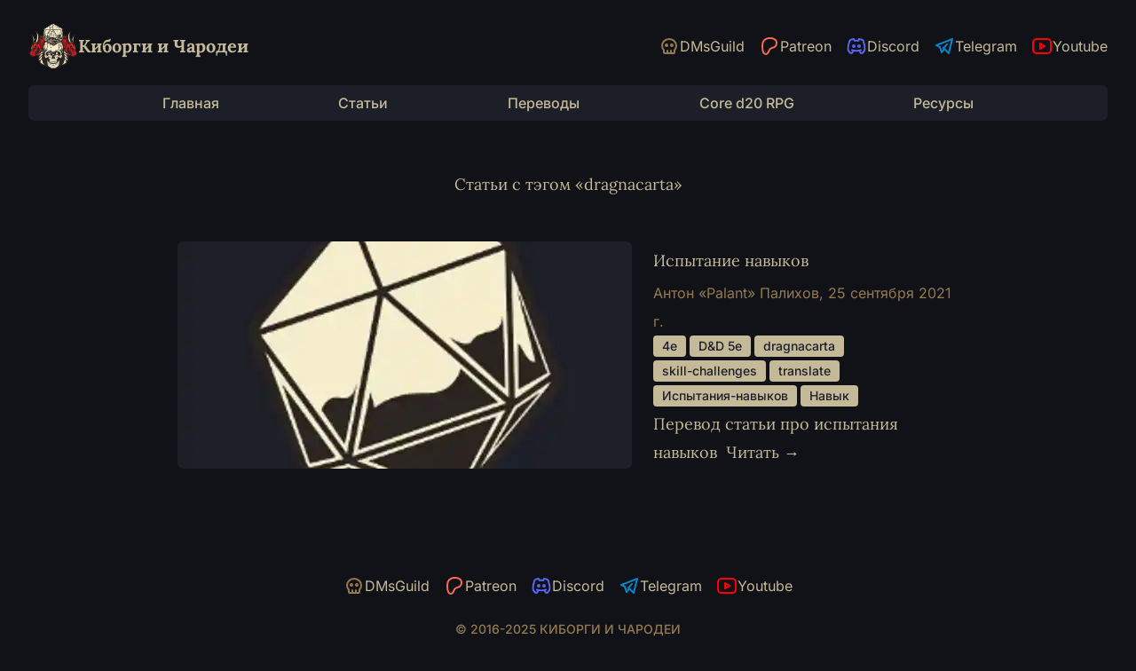

--- FILE ---
content_type: text/html; charset=utf-8
request_url: https://cyborgsandmages.com/tags/dragnacarta
body_size: 3319
content:
<!DOCTYPE html><html lang="ru" class="h-full min-h-full bg-brand-night text-brand-ivory"> <head><meta name="google-site-verification" content="LSeuVDW68_g3k-l9Y1RsmQH3XjR5TZ_Vg3t9ifvaayE"><!-- Global Metadata --><meta charset="utf-8"><meta name="viewport" content="width=device-width,initial-scale=1"><link rel="icon" type="image/png" href="/favicon.png"><meta name="generator" content="Astro v5.1.2"><!-- Canonical URL --><link rel="canonical" href="https://cyborgsandmages.com/tags/dragnacarta/"><!-- Primary Meta Tags --><title>Статьи с тэгом «dragnacarta» | Киборги и Чародеи</title><meta name="title" content="Статьи с тэгом «dragnacarta»"><meta name="description" content="Статьи с тэгом «dragnacarta»"><!-- Open Graph / Facebook --><meta property="og:type" content="website"><meta property="og:url" content="https://cyborgsandmages.com/tags/dragnacarta/"><meta property="og:title" content="Статьи с тэгом «dragnacarta»"><meta property="og:description" content="Статьи с тэгом «dragnacarta»"><meta property="og:image" content="https://cyborgsandmages.com/og.jpg"><meta name="astro-view-transitions-enabled" content="true"><meta name="astro-view-transitions-fallback" content="animate"><script type="module" src="/_astro/ClientRouter.astro_astro_type_script_index_0_lang.BScVxmeO.js"></script><link rel="stylesheet" href="/_astro/_slug_.e2jarA9Z.css">
<link rel="stylesheet" href="/_astro/_slug_.BXJWhv9P.css">
<style>[data-astro-image]{width:100%;height:auto;-o-object-fit:var(--fit);object-fit:var(--fit);-o-object-position:var(--pos);object-position:var(--pos);aspect-ratio:var(--w) / var(--h)}[data-astro-image=responsive]{max-width:calc(var(--w) * 1px);max-height:calc(var(--h) * 1px)}[data-astro-image=fixed]{width:calc(var(--w) * 1px);height:calc(var(--h) * 1px)}
</style><script>window.va = window.va || function () { (window.vaq = window.vaq || []).push(arguments); };
		var script = document.createElement('script');
		script.defer = true;
		script.src = '/_vercel/insights/script.js';
		var head = document.querySelector('head');
		head.appendChild(script);
	</script></head> <body class="mx-auto flex h-full min-h-full w-full max-w-7xl flex-col sm:px-6 lg:px-8"> <!-- Google tag (gtag.js) --><script async src="https://www.googletagmanager.com/gtag/js?id=G-ND6YW3GY5W"></script> <script>
	window.dataLayer = window.dataLayer || [];
	function gtag() {
		dataLayer.push(arguments);
	}
	gtag("js", new Date());

	gtag("config", "G-ND6YW3GY5W");
</script> <header class="my-4 w-full sm:my-6"> <div class="flex flex-col items-center gap-2 md:flex-row"> <a href="/" class="flex flex-1 items-center gap-2"> <img src="/images/decoration/logo-small.webp" alt="Киборги и Чародеи" class="h-14 w-14"> <h2 class="font-serif text-lg font-bold text-brand-ivory sm:text-xl"> Киборги и Чародеи </h2> </a> <div class="flex space-x-6 md:space-x-4">  <a href="https://www.dmsguild.com/browse.php?author=Anton%20Palikhov" target="_blank" rel="nofollow noreferrer" class="flex items-center gap-1 hover:underline"> <div class="text-brand-gold"><svg viewBox="0 0 24 24" width="1.5em" height="1.5em" ><g fill="none" stroke="currentColor" stroke-linecap="round" stroke-linejoin="round" stroke-width="2"><path d="M12 4c4.418 0 8 3.358 8 7.5c0 1.901-.755 3.637-2 4.96V19a1 1 0 0 1-1 1H7a1 1 0 0 1-1-1v-2.54c-1.245-1.322-2-3.058-2-4.96C4 7.358 7.582 4 12 4m-2 13v3m4-3v3"/><path d="M8 11a1 1 0 1 0 2 0a1 1 0 1 0-2 0m6 0a1 1 0 1 0 2 0a1 1 0 1 0-2 0"/></g></svg></div> <span class="hidden md:block">DMsGuild</span> </a>  <a href="https://www.patreon.com/palikhov" target="_blank" rel="nofollow noreferrer" class="flex items-center gap-1 hover:underline"> <div class="text-[#f96854]"><svg viewBox="0 0 24 24" width="1.5em" height="1.5em" ><path fill="none" stroke="currentColor" stroke-linecap="round" stroke-linejoin="round" stroke-width="2" d="M20 8.408c-.003-2.299-1.746-4.182-3.79-4.862c-2.54-.844-5.888-.722-8.312.453c-2.939 1.425-3.862 4.545-3.896 7.656c-.028 2.559.22 9.297 3.92 9.345c2.75.036 3.159-3.603 4.43-5.356c.906-1.247 2.071-1.599 3.506-1.963c2.465-.627 4.146-2.626 4.142-5.273"/></svg></div> <span class="hidden md:block">Patreon</span> </a>  <a href="https://discord.gg/yrJqvCqU3w" target="_blank" rel="nofollow noreferrer" class="flex items-center gap-1 hover:underline"> <div class="text-[#5865f2]"><svg viewBox="0 0 24 24" width="1.5em" height="1.5em" ><g fill="none" stroke="currentColor" stroke-linecap="round" stroke-linejoin="round" stroke-width="2"><path d="M8 12a1 1 0 1 0 2 0a1 1 0 0 0-2 0m6 0a1 1 0 1 0 2 0a1 1 0 0 0-2 0"/><path d="M15.5 17c0 1 1.5 3 2 3c1.5 0 2.833-1.667 3.5-3c.667-1.667.5-5.833-1.5-11.5c-1.457-1.015-3-1.34-4.5-1.5l-.972 1.923a11.9 11.9 0 0 0-4.053 0L9 4c-1.5.16-3.043.485-4.5 1.5c-2 5.667-2.167 9.833-1.5 11.5c.667 1.333 2 3 3.5 3c.5 0 2-2 2-3"/><path d="M7 16.5c3.5 1 6.5 1 10 0"/></g></svg></div> <span class="hidden md:block">Discord</span> </a>  <a href="https://t.me/cyborgs_and_mages" target="_blank" rel="nofollow noreferrer" class="flex items-center gap-1 hover:underline"> <div class="text-[#0088cc]"><svg viewBox="0 0 24 24" width="1.5em" height="1.5em" ><path fill="none" stroke="currentColor" stroke-linecap="round" stroke-linejoin="round" stroke-width="2" d="m15 10l-4 4l6 6l4-16l-18 7l4 2l2 6l3-4"/></svg></div> <span class="hidden md:block">Telegram</span> </a>  <a href="https://www.youtube.com/channel/UC3TT91uEL3eb_S5ekF3U0bg" target="_blank" rel="nofollow noreferrer" class="flex items-center gap-1 hover:underline"> <div class="text-[#ff0000]"><svg viewBox="0 0 24 24" width="1.5em" height="1.5em" ><g fill="none" stroke="currentColor" stroke-linecap="round" stroke-linejoin="round" stroke-width="2"><path d="M2 8a4 4 0 0 1 4-4h12a4 4 0 0 1 4 4v8a4 4 0 0 1-4 4H6a4 4 0 0 1-4-4z"/><path d="m10 9l5 3l-5 3z"/></g></svg></div> <span class="hidden md:block">Youtube</span> </a>  </div> </div> <nav class="mt-4 hidden w-full flex-wrap justify-evenly gap-4 rounded-md bg-brand-mist px-4 py-2 text-base sm:flex"> <a href="/" class="font-medium hover:text-brand-crimson"> Главная </a><a href="/articles/1" class="font-medium hover:text-brand-crimson"> Статьи </a><a href="/translations/1" class="font-medium hover:text-brand-crimson"> Переводы </a><a href="/cored20rpg" class="font-medium hover:text-brand-crimson"> Core d20 RPG </a><a href="/resources" class="font-medium hover:text-brand-crimson"> Ресурсы </a> </nav> <nav class="mb-0 mt-4 flex justify-center pb-0 sm:hidden"> <details> <summary class="rounded bg-brand-ivory px-4 py-1 text-sm font-medium uppercase text-brand-night">Навигация</summary> <div class="mt-2 flex flex-col gap-2"> <a href="/" class="font-medium hover:text-brand-crimson"> Главная </a><a href="/articles/1" class="font-medium hover:text-brand-crimson"> Статьи </a><a href="/translations/1" class="font-medium hover:text-brand-crimson"> Переводы </a><a href="/cored20rpg" class="font-medium hover:text-brand-crimson"> Core d20 RPG </a><a href="/resources" class="font-medium hover:text-brand-crimson"> Ресурсы </a> </div> </details> </nav> </header> <main class="flex flex-col gap-6 xl:flex-row"> <div class="flex-1">  <div class="mx-auto my-8 w-full max-w-4xl px-2"> <div class="prose mx-auto text-center font-serif md:prose-lg sm:px-0"> <h1>Статьи с тэгом «dragnacarta»</h1> </div> <div class="mt-12 flex flex-col"> <div class="prose mb-6 flex w-full max-w-none flex-col items-center font-serif sm:prose-lg sm:flex-row"> <a href="/posts/articles/how-to-run-skill-challenges-5e" class="w-full sm:w-64 sm:min-w-max"> <img src="/_astro/placeholder.BxKOI8JP_Zy9z8o.webp" alt="Испытание навыков" width="512" height="512" loading="lazy" decoding="async" class="!m-0 h-64 w-full rounded-md object-cover object-center sm:aspect-square sm:w-64 sm:min-w-max"> </a> <div class="mt-4 sm:ml-6 sm:mt-0"> <a href="/posts/articles/how-to-run-skill-challenges-5e" class="no-underline"><h2 class="!my-1">Испытание навыков</h2></a> <span class="font-sans text-base text-brand-gold">Антон «Palant» Палихов, <time datetime="2021-09-25T00:00:00.000Z"> 25 сентября 2021 г. </time></span> <div class="not-prose flex flex-wrap"> <a href="/tags/4e" class="tag"> 4e </a><a href="/tags/D&#38;D 5e" class="tag"> D&amp;D 5e </a><a href="/tags/dragnacarta" class="tag"> dragnacarta </a><a href="/tags/skill-challenges" class="tag"> skill-challenges </a><a href="/tags/translate" class="tag"> translate </a><a href="/tags/Испытания-навыков" class="tag"> Испытания-навыков </a><a href="/tags/Навык" class="tag"> Навык </a> </div> <p> Перевод статьи про испытания навыков<span>&nbsp;</span> <a href="/posts/articles/how-to-run-skill-challenges-5e">Читать &rarr;</a> </p> </div> </div> </div> </div>  </div>  </main> <footer class="mx-auto mb-6 mt-10 justify-center space-y-6 pb-6 text-center sm:mt-16"> <div> <div class="flex space-x-6 md:space-x-4">  <a href="https://www.dmsguild.com/browse.php?author=Anton%20Palikhov" target="_blank" rel="nofollow noreferrer" class="flex items-center gap-1 hover:underline"> <div class="text-brand-gold"><svg viewBox="0 0 24 24" width="1.5em" height="1.5em" ><g fill="none" stroke="currentColor" stroke-linecap="round" stroke-linejoin="round" stroke-width="2"><path d="M12 4c4.418 0 8 3.358 8 7.5c0 1.901-.755 3.637-2 4.96V19a1 1 0 0 1-1 1H7a1 1 0 0 1-1-1v-2.54c-1.245-1.322-2-3.058-2-4.96C4 7.358 7.582 4 12 4m-2 13v3m4-3v3"/><path d="M8 11a1 1 0 1 0 2 0a1 1 0 1 0-2 0m6 0a1 1 0 1 0 2 0a1 1 0 1 0-2 0"/></g></svg></div> <span class="hidden md:block">DMsGuild</span> </a>  <a href="https://www.patreon.com/palikhov" target="_blank" rel="nofollow noreferrer" class="flex items-center gap-1 hover:underline"> <div class="text-[#f96854]"><svg viewBox="0 0 24 24" width="1.5em" height="1.5em" ><path fill="none" stroke="currentColor" stroke-linecap="round" stroke-linejoin="round" stroke-width="2" d="M20 8.408c-.003-2.299-1.746-4.182-3.79-4.862c-2.54-.844-5.888-.722-8.312.453c-2.939 1.425-3.862 4.545-3.896 7.656c-.028 2.559.22 9.297 3.92 9.345c2.75.036 3.159-3.603 4.43-5.356c.906-1.247 2.071-1.599 3.506-1.963c2.465-.627 4.146-2.626 4.142-5.273"/></svg></div> <span class="hidden md:block">Patreon</span> </a>  <a href="https://discord.gg/yrJqvCqU3w" target="_blank" rel="nofollow noreferrer" class="flex items-center gap-1 hover:underline"> <div class="text-[#5865f2]"><svg viewBox="0 0 24 24" width="1.5em" height="1.5em" ><g fill="none" stroke="currentColor" stroke-linecap="round" stroke-linejoin="round" stroke-width="2"><path d="M8 12a1 1 0 1 0 2 0a1 1 0 0 0-2 0m6 0a1 1 0 1 0 2 0a1 1 0 0 0-2 0"/><path d="M15.5 17c0 1 1.5 3 2 3c1.5 0 2.833-1.667 3.5-3c.667-1.667.5-5.833-1.5-11.5c-1.457-1.015-3-1.34-4.5-1.5l-.972 1.923a11.9 11.9 0 0 0-4.053 0L9 4c-1.5.16-3.043.485-4.5 1.5c-2 5.667-2.167 9.833-1.5 11.5c.667 1.333 2 3 3.5 3c.5 0 2-2 2-3"/><path d="M7 16.5c3.5 1 6.5 1 10 0"/></g></svg></div> <span class="hidden md:block">Discord</span> </a>  <a href="https://t.me/cyborgs_and_mages" target="_blank" rel="nofollow noreferrer" class="flex items-center gap-1 hover:underline"> <div class="text-[#0088cc]"><svg viewBox="0 0 24 24" width="1.5em" height="1.5em" ><path fill="none" stroke="currentColor" stroke-linecap="round" stroke-linejoin="round" stroke-width="2" d="m15 10l-4 4l6 6l4-16l-18 7l4 2l2 6l3-4"/></svg></div> <span class="hidden md:block">Telegram</span> </a>  <a href="https://www.youtube.com/channel/UC3TT91uEL3eb_S5ekF3U0bg" target="_blank" rel="nofollow noreferrer" class="flex items-center gap-1 hover:underline"> <div class="text-[#ff0000]"><svg viewBox="0 0 24 24" width="1.5em" height="1.5em" ><g fill="none" stroke="currentColor" stroke-linecap="round" stroke-linejoin="round" stroke-width="2"><path d="M2 8a4 4 0 0 1 4-4h12a4 4 0 0 1 4 4v8a4 4 0 0 1-4 4H6a4 4 0 0 1-4-4z"/><path d="m10 9l5 3l-5 3z"/></g></svg></div> <span class="hidden md:block">Youtube</span> </a>  </div> </div> <div> <span class="text-sm font-medium uppercase text-brand-gold">&copy; 2016-2025 Киборги и Чародеи</span> </div> <div> <a href="https://stand-with-ukraine.pp.ua/" target="_blank" class="inline-flex justify-center space-x-2"> <span class="h-6 w-8 bg-[linear-gradient(180deg,_#005BBB_50%,_#FFD500_50%)]"></span> <span class="font-medium text-brand-ivory underline">Help Ukraine</span> </a> </div> </footer> </body></html>